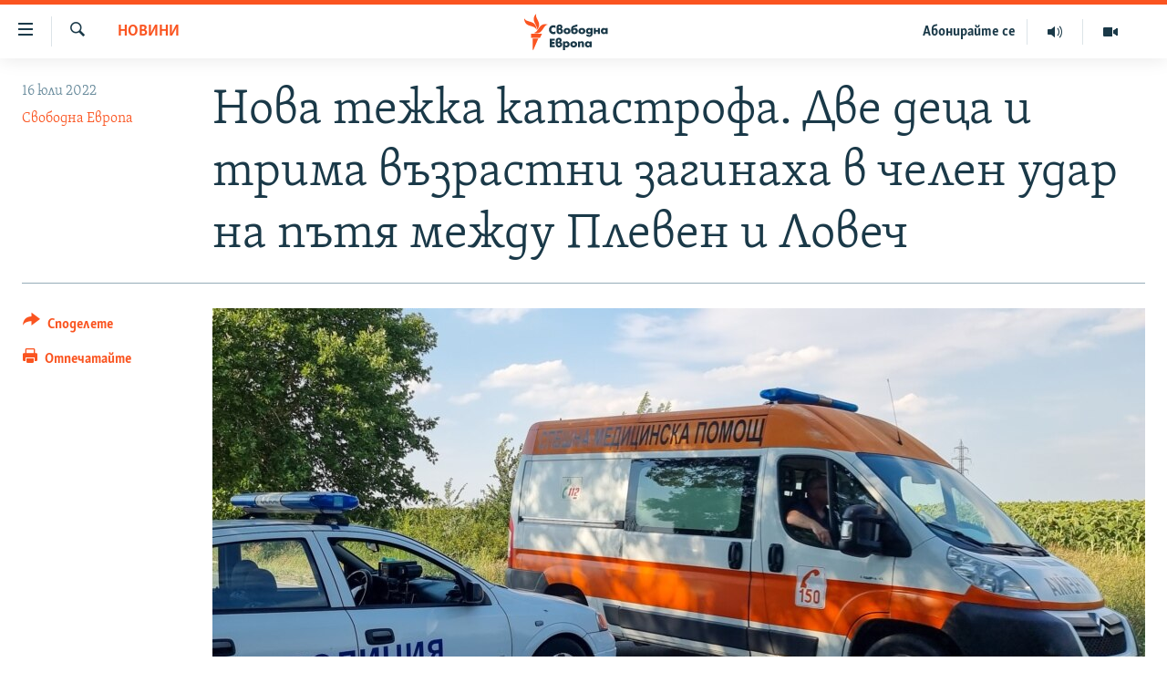

--- FILE ---
content_type: text/html; charset=utf-8
request_url: https://www.svobodnaevropa.bg/a/1057853/1/29736296.html?platformType=self-embed
body_size: 6945
content:

<!DOCTYPE html>
<html lang="bg" dir="ltr" class="no-js">
<head>
<script src="https://tags.svobodnaevropa.bg/rferl-pangea/prod/utag.sync.js"></script> <script type='text/javascript' src='https://www.youtube.com/iframe_api' async></script>
<link rel="manifest" href="/manifest.json">
<script type="text/javascript">
//a general 'js' detection, must be on top level in <head>, due to CSS performance
document.documentElement.className = "js";
var cacheBuster = "370";
var appBaseUrl = "/";
var imgEnhancerBreakpoints = [0, 144, 256, 408, 650, 1023, 1597];
var isLoggingEnabled = false;
var isPreviewPage = false;
var isLivePreviewPage = false;
if (!isPreviewPage) {
window.RFE = window.RFE || {};
window.RFE.cacheEnabledByParam = window.location.href.indexOf('nocache=1') === -1;
const url = new URL(window.location.href);
const params = new URLSearchParams(url.search);
// Remove the 'nocache' parameter
params.delete('nocache');
// Update the URL without the 'nocache' parameter
url.search = params.toString();
window.history.replaceState(null, '', url.toString());
} else {
window.addEventListener('load', function() {
const links = window.document.links;
for (let i = 0; i < links.length; i++) {
links[i].href = '#';
links[i].target = '_self';
}
})
}
var pwaEnabled = false;
var swCacheDisabled;
</script>
<meta charset="utf-8" />
<title>MailChimp Newsletter - 3 Min - 3 минути - Region Widget - Bulgaria (GR-2352)</title>
<meta name="description" content="MailChimp Newsletter - 3 Min - 3 минути - Region Widget - Bulgaria (GR-2352)" />
<meta name="keywords" content="" />
<meta name="viewport" content="width=device-width, initial-scale=1.0" />
<meta name="robots" content="noindex">
<meta http-equiv="X-UA-Compatible" content="IE=edge" />
<meta name="robots" content="max-image-preview:large">
<link href="https://www.svobodnaevropa.bg/a/29736296.html" rel="canonical" />
<meta name="apple-mobile-web-app-title" content="RFE/RL" />
<meta name="apple-mobile-web-app-status-bar-style" content="black" />
<meta name="apple-itunes-app" content="app-id=475986784, app-argument=//29736296.ltr" />
<meta content="MailChimp Newsletter - 3 Min - 3 минути - Region Widget - Bulgaria (GR-2352)" property="og:title" />
<meta content="MailChimp Newsletter - 3 Min - 3 минути - Region Widget - Bulgaria (GR-2352)" property="og:description" />
<meta content="article" property="og:type" />
<meta content="https://www.svobodnaevropa.bg/a/29736296.html" property="og:url" />
<meta content="Свободна Европа" property="og:site_name" />
<meta content="https://www.svobodnaevropa.bg/Content/responsive/RFE/bg-BG/img/top_logo_news.png" property="og:image" />
<meta content="1200" property="og:image:width" />
<meta content="675" property="og:image:height" />
<meta content="site logo" property="og:image:alt" />
<meta content="281838596575055" property="fb:app_id" />
<meta content="summary" name="twitter:card" />
<meta content="@SomeAccount" name="twitter:site" />
<script src="/Scripts/responsive/infographics.b?v=dVbZ-Cza7s4UoO3BqYSZdbxQZVF4BOLP5EfYDs4kqEo1&amp;av=0.0.0.0&amp;cb=370"></script>
<link rel="icon" type="image/svg+xml" href="/Content/responsive/RFE/img/webApp/favicon.svg" />
<link rel="alternate icon" href="/Content/responsive/RFE/img/webApp/favicon.ico" />
<link rel="mask-icon" color="#ea6903" href="/Content/responsive/RFE/img/webApp/favicon_safari.svg" />
<link rel="apple-touch-icon" sizes="152x152" href="/Content/responsive/RFE/img/webApp/ico-152x152.png" />
<link rel="apple-touch-icon" sizes="144x144" href="/Content/responsive/RFE/img/webApp/ico-144x144.png" />
<link rel="apple-touch-icon" sizes="114x114" href="/Content/responsive/RFE/img/webApp/ico-114x114.png" />
<link rel="apple-touch-icon" sizes="72x72" href="/Content/responsive/RFE/img/webApp/ico-72x72.png" />
<link rel="apple-touch-icon-precomposed" href="/Content/responsive/RFE/img/webApp/ico-57x57.png" />
<link rel="icon" sizes="192x192" href="/Content/responsive/RFE/img/webApp/ico-192x192.png" />
<link rel="icon" sizes="128x128" href="/Content/responsive/RFE/img/webApp/ico-128x128.png" />
<meta name="msapplication-TileColor" content="#ffffff" />
<meta name="msapplication-TileImage" content="/Content/responsive/RFE/img/webApp/ico-144x144.png" />
<link rel="preload" href="/Content/responsive/fonts/SkolarCyrlBGR-Light_v3.0.woff2" type="font/woff2" as="font" crossorigin="anonymous" />
<link rel="alternate" type="application/rss+xml" title="RFE/RL - Top Stories [RSS]" href="/api/" />
<link rel="sitemap" type="application/rss+xml" href="/sitemap.xml" />
<link rel="stylesheet" href="/Content/ifg-blank.css?av=0.0.0.0&amp;cb=370" /> </head>
<body class=" nav-no-loaded cc_theme nojs-images ">
<script type="text/javascript" >
var analyticsData = {url:"https://www.svobodnaevropa.bg/a/29736296.html",property_id:"527",article_uid:"29736296",page_title:"MailChimp Newsletter - 3 Min - 3 минути - Region Widget - Bulgaria (GR-2352)",page_type:"iframe",content_type:"snippet",subcontent_type:"snippet",last_modified:"2024-06-14 12:59:43Z",pub_datetime:"2019-01-28 15:50:00Z",pub_year:"2019",pub_month:"01",pub_day:"28",pub_hour:"15",pub_weekday:"Monday",section:"snippet",english_section:"",byline:"",categories:"",domain:"www.svobodnaevropa.bg",language:"Bulgarian",language_service:"RFERL Bulgaria",platform:"self-embed",copied:"no",copied_article:"",copied_title:"",runs_js:"Yes",cms_release:"8.44.0.0.370",enviro_type:"prod",slug:"",entity:"RFE",short_language_service:"BUL",platform_short:"se",page_name:"MailChimp Newsletter - 3 Min - 3 минути - Region Widget - Bulgaria (GR-2352)"};
</script>
<!--Analytics tag js version start-->
<script type="text/javascript" data-cookiecategory="analytics">
var utag_data = Object.assign({}, analyticsData, {});
if(typeof(TealiumTagFrom)==='function' && typeof(TealiumTagSearchKeyword)==='function') {
var utag_from=TealiumTagFrom();var utag_searchKeyword=TealiumTagSearchKeyword();
if(utag_searchKeyword!=null && utag_searchKeyword!=='' && utag_data["search_keyword"]==null) utag_data["search_keyword"]=utag_searchKeyword;if(utag_from!=null && utag_from!=='') utag_data["from"]=TealiumTagFrom();}
if(window.top!== window.self&&utag_data.page_type==="snippet"){utag_data.page_type = 'iframe';}
try{if(window.top!==window.self&&window.self.location.hostname===window.top.location.hostname){utag_data.platform = 'self-embed';utag_data.platform_short = 'se';}}catch(e){if(window.top!==window.self&&window.self.location.search.includes("platformType=self-embed")){utag_data.platform = 'cross-promo';utag_data.platform_short = 'cp';}}
(function(a,b,c,d){ a="https://tags.svobodnaevropa.bg/rferl-pangea/prod/utag.js"; b=document;c="script";d=b.createElement(c);d.src=a;d.type="text/java"+c;d.async=true; a=b.getElementsByTagName(c)[0];a.parentNode.insertBefore(d,a); })();
</script>
<!--Analytics tag js version end-->
<!-- Analytics tag management NoScript -->
<noscript>
<img style="position: absolute; border: none;" src="https://ssc.svobodnaevropa.bg/b/ss/bbgprod,bbgentityrferl/1/G.4--NS/1866129024?pageName=rfe%3abul%3ase%3aiframe%3amailchimp%20newsletter%20-%203%20min%20-%203%20%d0%bc%d0%b8%d0%bd%d1%83%d1%82%d0%b8%20-%20region%20widget%20-%20bulgaria%20%28gr-2352%29&amp;c6=mailchimp%20newsletter%20-%203%20min%20-%203%20%d0%bc%d0%b8%d0%bd%d1%83%d1%82%d0%b8%20-%20region%20widget%20-%20bulgaria%20%28gr-2352%29&amp;v36=8.44.0.0.370&amp;v6=D=c6&amp;g=https%3a%2f%2fwww.svobodnaevropa.bg%2fa%2f29736296.html&amp;c1=D=g&amp;v1=D=g&amp;events=event1&amp;c16=rferl%20bulgaria&amp;v16=D=c16&amp;ch=snippet&amp;c15=bulgarian&amp;v15=D=c15&amp;c4=snippet&amp;v4=D=c4&amp;c14=29736296&amp;v14=D=c14&amp;v20=no&amp;c17=self-embed&amp;v17=D=c17&amp;mcorgid=518abc7455e462b97f000101%40adobeorg&amp;server=www.svobodnaevropa.bg&amp;pageType=D=c4&amp;ns=bbg&amp;v29=D=server&amp;v25=rfe&amp;v30=527&amp;v105=D=User-Agent " alt="analytics" width="1" height="1" /></noscript>
<!-- End of Analytics tag management NoScript -->
<script type="text/javascript">
initInfographics(
{
groups:[],
params:[],
isMobile:true
});
</script>
<style>
/**/
@font-face {
font-family: Skolar-Bulgarian;
src: url(https://docs.rferl.org/Branding/CDN/Apollo_Framework/2.0/dist/assets/fonts/SkolarCyrlBGR-Light_v3.0.woff2) format("woff2"), url(https://docs.rferl.org/Branding/CDN/Apollo_Framework/2.0/dist/assets/fonts/SkolarCyrlBGR-Light_v3.0.woff) format("woff");
}
#GR-2325 {
font-family: 'Skolar-Bulgarian';
padding-bottom: 4px
}
#GR-2325 #form-container {
background-color: rgba(255, 255, 255, 0.55);
-webkit-box-shadow: 0px 2px 6px 0px rgba(26, 57, 72, 0.30);
-moz-box-shadow: 0px 2px 6px 0px rgba(26, 57, 72, 0.30);
box-shadow: 0px 2px 6px 0px rgba(26, 57, 72, 0.30);
color: #1A3948;
margin: 4px;
padding: 12px;
position: relative;
max-width: 100%;
display: block;
width: calc(100% - 8px);
}
#GR-2325 .logo-wrap {
display: flex;
width: 100%;
justify-content: center;
}
#GR-2325 .logo {
margin: 12px 0;
width: auto;
height: 100px;
margin-bottom: 20px;
}
#GR-2325 #form-container h1 {
font-family: 'Skolar-Bulgarian';
font-size: 1.6rem;
line-height: 0.95;
padding: 12px 12px 0;
text-align: center;
margin-bottom: 20px;
}
#GR-2325 #form-container h2 {
font-size: 21px;
margin-bottom: 20px;
color: #ff5400;
text-align: center;
}
#GR-2325 #form-container p {
font-size: 18px;
margin: 8px 8px 24px;
margin-bottom: 20px;
}
#GR-2325 .title-name {
display: inline-block;
}
#GR-2325 #form-container a {
color: #FF5400;
text-decoration: underline;
}
#GR-2325 #form-container .lead {
margin: 1.4rem 0 2rem;
}
#GR-2325 #form-container input {
border: 2px solid #b4c5cd;
}
#GR-2325 #form-container .btn {
display: block;
border: none;
border-radius: 3px;
width: calc(100% - 2rem);
}
#GR-2325 #form-container fieldset {
border: none;
}
#GR-2325 #form-container .btn:hover,
#GR-2325 #form-container .btn.hover,
#GR-2325 #form-container .btn:active,
#GR-2325 #form-container .btn.active {
background-color: #fa5420cc;
border-color: #fa5420cc;
}
#GR-2325 div#mc_embed_signup div.mce_inline_error {
margin: 0 6px;
padding: 6px;
font-size: .8rem;
font-weight: normal;
right: 40px;
background-color: #D33111;
}
#GR-2325 #form-container .mc-field-group {
margin: 0 1rem;
}
#GR-2325 #form-container #mce-responses {
padding-top: 0.5rem;
margin-left: 1rem;
margin-right: 1rem;
margin-bottom: 0rem;
}
#GR-2325 .consent {
font-size: 14px;
color: #1A3948
}
#GR-2325 .response {
background: #fff;
padding: 12px;
}
#GR-2325 #mce-success-response {
background: #78AA81;
}
#GR-2325 #mce-error-response {
background: #D33111;
color: #fff;
}
#GR-2325 .copyright {
margin: 7px 4px;
color: #1A3948;
font-size: 11pt;
padding-bottom: 5px;
}
#GR-2325 .copyright a {
color: #1A3948;
}
/* bootstrap classes */
#GR-2325 .mb-2 {
margin-bottom: 1.0rem!important;
}
@media (min-width: 576px)
#GR-2325 .form-inline .form-group {
display: -webkit-box;
display: -ms-flexbox;
display: flex;
-webkit-box-flex: 0;
-ms-flex: 0 0 auto;
flex: 0 0 auto;
-webkit-box-orient: horizontal;
-webkit-box-direction: normal;
-ms-flex-flow: row wrap;
flex-flow: row wrap;
-webkit-box-align: center;
-ms-flex-align: center;
align-items: center;
margin-bottom: 0;
}
#GR-2325 #mc_embed_signup input.mce_inline_error {
border-color: #D33111;
}
#GR-2325 .form-inline .form-control {
display: inline-block;
width: auto;
vertical-align: middle;
}
#GR-2325 .form-control {
display: block;
width: 100%;
padding: .375rem .75rem;
font-size: 1rem;
line-height: 1.5;
color: #1A3948;
background-color: #fff;
background-clip: padding-box;
border: 1px solid #ced4da;
border-radius: .25rem;
transition: border-color .15s ease-in-out,box-shadow .15s ease-in-out;
}
#GR-2325 #mc_embed_signup_scroll {
display: -webkit-box;
display: -ms-flexbox;
display: flex;
-webkit-box-orient: vertical;
-webkit-box-direction: normal;
-ms-flex-direction: column;
flex-direction: column;
}
#GR-2325 .row p{
margin-left: 1rem;
margin-right: 1rem;
margin-bottom: 0.5rem;
}
</style>
<!-- form content -->
<div id="GR-2325">
<!-- code will be part of iFrame so it needs to be linked here /change the stylesheet link/ -->
<link rel="stylesheet" href="https://www.svobodnaevropa.bg/Content/responsive/RFE/bg-BG/RFE-bg-BG.css?cache-buster-2024-01-31">
<div id="form-container">
<div class="logo-wrap">
<!-- STEP 1: Replace the URL after "src=" with the signup unit header image -->
<svg class="logo" data-name="Layer 1"
xmlns="http://www.w3.org/2000/svg" xmlns:xlink="http://www.w3.org/1999/xlink" x="0px" y="0px" viewBox="0 0 308.3 200"
style="enable-background:new 0 0 308.3 200;" xml:space="preserve">
<style type="text/css">
.st0{fill:#1A3948;}
.st1{fill:none;}
.st2{fill:#FF5400;}
</style>
<g id="Layer_1-2">
<g>
<g>
<path class="st0" d="M139.3,115l2.3,31l0.1,3.3h-6.6L134,129v-6.7h-0.2l-7.9,26.9H119l-6.2-20.4l-1.6-6.6H111l-1.3,27h-6.3
l0.2-3.5l2.3-30.7h8.9l6.2,19.8l1.5,6.8h0.2l7.5-26.6L139.3,115L139.3,115z"/>
<path class="st0" d="M155.3,115v20l-0.7,6.9l2.8-5.6l12.4-21.2h7.3v34.3h-6.7v-19l0.7-7.5H171l-2.7,5.8l-12.2,20.6h-7.6V115
L155.3,115L155.3,115z"/>
<path class="st0" d="M191.9,115v14.1h13.5V115h6.8v34.3h-6.8v-14.6h-13.5v14.6h-6.9V115C185.1,115,191.9,115,191.9,115z"/>
<path class="st0" d="M224.1,115l8.2,17.9h0.1l7.1-17.9h6.8c-0.1,0.9-0.3,1.9-0.8,2.9l-9.3,20.8c-1.9,4.3-3.8,7.2-5.8,8.8
c-1.9,1.6-4.5,2.4-7.6,2.4c-1.5,0-2.7-0.1-3.4-0.5v-5.5c2,0,3.9-0.2,5.6-0.7s3.2-1.6,4.3-3.2L218,117.8c-0.6-1.2-0.8-2.1-0.8-2.9
L224.1,115L224.1,115z"/>
<path class="st0" d="M274.7,115l-0.2,5.6h-10v28.7h-6.9v-28.7h-10l-0.2-5.6H274.7z"/>
<path class="st0" d="M286.5,115v20l-0.7,6.9l2.8-5.6L301,115h7.3v34.3h-6.7v-19l0.7-7.5h0l-2.7,5.8l-12.2,20.6h-7.6V115
C279.8,115,286.5,115,286.5,115z"/>
</g>
<g>
<path class="st1" d="M100,9C49.8,9,9,49.8,9,100s40.8,91,91,91c18.6,0,35.9-5.6,50.3-15.2H100V91h90.5C186,45.1,147.1,9,100,9
L100,9z"/>
<path class="st0" d="M100,9c47.1,0,86,36,90.5,82h9.1C195,40.1,152.1,0,100,0C44.9,0,0,44.9,0,100s44.9,100,100,100
c20.6,0,39.7-6.3,55.7-17l-5.3-7.2h0c-14.4,9.6-31.7,15.2-50.3,15.2c-50.2,0-91-40.8-91-91S49.8,9,100,9z"/>
</g>
<path class="st0" d="M65.7,79.5c13.2,0,21.9,6.3,21.9,17.2c0,6.6-3.4,12.3-9.3,15.9c7.8,2.9,11.9,9.2,11.9,16.7
c0,13.4-10.9,22.5-27.7,22.5c-8,0-14.6-1.5-19.7-3.7l4-12.2c3.6,1.1,8.1,1.9,12.2,1.9s6.8-0.9,8.4-2.1c2.3-1.6,3.3-3.7,3.3-6.6
c0-5.1-3.8-7.9-10.5-7.9h-6.7l-0.4-12.2h5.7c6.7,0,10-3.3,10-8.3c0-4.7-3.3-7.1-8.9-7.1c-4.6,0-8.6,1.7-11.3,3l-4.6-10.6
C49.9,82,57.1,79.5,65.7,79.5L65.7,79.5z"/>
<path class="st2" d="M129,23.3c-8.6-3.2-17.5-5-26.6-5.2v70.5L129,23.3L129,23.3z"/>
</g>
</g>
</svg>
</div>
<h1>Абонирайте се за <span class="title-name">„3 минути“</span></h1>
<p></p>
<!-- Begin Mailchimp Signup Form -->
<div id="mc_embed_signup">
<form action="https://rferl.us10.list-manage.com/subscribe/post?u=3de062b009896941d3ae1c478&amp;id=8aeb1493f0" method="post" id="mc-embedded-subscribe-form" name="mc-embedded-subscribe-form" class="validate" target="_blank">
<div id="mc_embed_signup_scroll" class="row">
<div class="mc-field-group form-group mb-2">
<input type="email" value="" name="EMAIL" class="form-control required email" id="mce-EMAIL" placeholder="Вашият имейл" aria-required="true" aria-invalid="true">
</div>
<div class="mc-field-group consent mb-2">
<input class="consent required" type="checkbox" name="mc-consent" id="mc-consent" value="0" />
С това давам съгласието си на RFE/RL да използва моя имейл адрес с цел да ми изпраща избрания бюлетин.
</div>
<button type="submit" name="subscribe" id="mc-embedded-subscribe" class="btn btn-primary mb-2 mc-field-group">Абонирайте се</button>
<!-- real people should not fill this in and expect good things - do not remove this or risk form bot signups-->
<div style="position: absolute; left: -5000px;" aria-hidden="true"><input type="text" name="b_3de062b009896941d3ae1c478_8aeb1493f0" tabindex="-1" value=""></div>
<div id="mce-responses" class="container-fluid">
<div class="response" id="mce-error-response" style="display:none"></div>
<div class="response" id="mce-success-response" style="display:none"></div>
</div>
</div>
</form>
</div>
<script type='text/javascript' src='//s3.amazonaws.com/downloads.mailchimp.com/js/mc-validate.js'></script><script type='text/javascript'>(function ($) {
window.fnames = new Array(); window.ftypes = new Array(); fnames[0] = 'EMAIL'; ftypes[0] = 'email';
$.extend($.validator.messages, {
required: "Моля въведете валиден имейл - required field is missing",
remote: "Пожалуйста, введите правильное значение.",
email: "Моля въведете валиден имейл",
url: "Пожалуйста, введите корректный URL.",
date: "Пожалуйста, введите корректную дату.",
dateISO: "Пожалуйста, введите корректную дату в формате ISO.",
number: "Пожалуйста, введите число.",
digits: "Пожалуйста, вводите только цифры.",
creditcard: "Пожалуйста, введите правильный номер кредитной карты.",
equalTo: "Пожалуйста, введите такое же значение ещё раз.",
accept: "Пожалуйста, выберите файл с правильным расширением.",
maxlength: $.validator.format("Пожалуйста, введите не больше {0} символов."),
minlength: $.validator.format("Пожалуйста, введите не меньше {0} символов."),
rangelength: $.validator.format("Пожалуйста, введите значение длиной от {0} до {1} символов."),
range: $.validator.format("Пожалуйста, введите число от {0} до {1}."),
max: $.validator.format("Пожалуйста, введите число, меньшее или равное {0}."),
min: $.validator.format("Пожалуйста, введите число, большее или равное {0}.")
});
}(jQuery)); var $mcj = jQuery.noConflict(true);</script>
<!--End mc_embed_signup-->
</div>
<!-- Optional JavaScript -->
<!-- jQuery first, then Popper.js, then Bootstrap JS -->
<script src="https://code.jquery.com/jquery-3.2.1.slim.min.js" integrity="sha384-KJ3o2DKtIkvYIK3UENzmM7KCkRr/rE9/Qpg6aAZGJwFDMVNA/GpGFF93hXpG5KkN"
crossorigin="anonymous"></script>
<script src="https://maxcdn.bootstrapcdn.com/bootstrap/4.0.0/js/bootstrap.min.js" integrity="sha384-JZR6Spejh4U02d8jOt6vLEHfe/JQGiRRSQQxSfFWpi1MquVdAyjUar5+76PVCmYl"
crossorigin="anonymous"></script>
</div>
<!-- / form content -->
</div>
</div>
<!-- / form content - END -->
<script defer src="/Scripts/responsive/serviceWorkerInstall.js?cb=370"></script>
<script type="text/javascript">
// opera mini - disable ico font
if (navigator.userAgent.match(/Opera Mini/i)) {
document.getElementsByTagName("body")[0].className += " can-not-ff";
}
// mobile browsers test
if (typeof RFE !== 'undefined' && RFE.isMobile) {
if (RFE.isMobile.any()) {
document.getElementsByTagName("body")[0].className += " is-mobile";
}
else {
document.getElementsByTagName("body")[0].className += " is-not-mobile";
}
}
</script>
<script src="/conf.js?x=370" type="text/javascript"></script>
<script type="text/javascript">
var bar_data = {
"apiId": "29736296",
"apiType": "1",
"isEmbedded": "0",
"culture": "bg-BG",
"cookieName": "cmsLoggedIn",
"cookieDomain": "www.svobodnaevropa.bg"
};
</script>
<div id="scriptLoaderTarget" style="display:none;contain:strict;"></div>
</body>
</html>